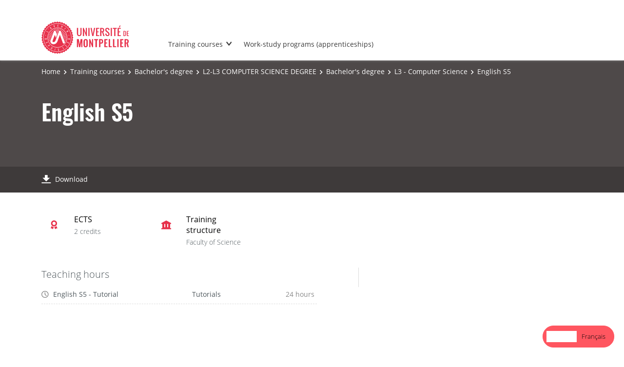

--- FILE ---
content_type: text/html; charset=UTF-8
request_url: https://formations-en.umontpellier.fr/fr/formations/licence-XA/l2-l3-licence-informatique-ME136/licence-3-KKO1DGI9/l3-informatique-PR379/anglais-s5-KO8KJXZT.html
body_size: 4604
content:

<!DOCTYPE html>
<html xmlns="http://www.w3.org/1999/xhtml" xml:lang="fr" lang="en" data-wg-translated="en"><head><meta http-equiv="Content-Type" content="text/html; charset=UTF-8"><meta content="width=device-width, initial-scale=1, shrink-to-fit=no, maximum-scale=1, user-scalable=0" name="viewport"><meta content="Ametys CMS Open source (http://www.ametys.org)" name="generator"><link href="/skins/UMontpellier/resources/templates/common/img/favicon/apple-touch-icon.png" sizes="76x76" rel="apple-touch-icon"><link href="/skins/UMontpellier/resources/templates/common/img/favicon/favicon-32x32.png" sizes="32x32" type="image/png" rel="icon"><link href="/skins/UMontpellier/resources/templates/common/img/favicon/favicon-16x16.png" sizes="16x16" type="image/png" rel="icon"><link href="/skins/UMontpellier/resources/templates/common/img/favicon/site.webmanifes" rel="manifest"><link href="/skins/UMontpellier/resources/img/favicon/favicon.ico" rel="shortcut icon"><meta content="/skins/UMontpellier/resources/img/favicon/browserconfig.xml" name="msapplication-config"><meta content="#ffffff" name="theme-color"><meta content="Universit&eacute; de Montpellier" name="apple-mobile-web-app-title"><meta content="Universit&eacute; de Montpellier" name="application-name"><meta content="width=device-width, initial-scale=1, shrink-to-fit=no, maximum-scale=1, user-scalable=0" name="viewport"><title>English S5 - Course catalog - UM</title><meta name="generator" content="Ametys CMS Open source (http://www.ametys.org)"><meta content="Ametys V4" name="author"><meta content="Ametys V4" name="copyright"><meta content="fr" name="language"><meta content="15 days" name="revisit-after"><meta content="Anglais S5" name="DC.title"><meta content="p00000012271#utilisateurs" name="DC.creator"><meta content="p00000637603#utilisateurs" name="DC.publisher"><meta content="p00000637603#utilisateurs" name="DC.contributor"><meta content="2025-07-24" name="DC.date"><meta content="Text" name="DC.type"><meta content="text/html" name="DC.format"><meta content="courseContent://d97d4270-b857-40a7-8424-3d20e6dfb332" name="DC.identifier"><meta content="fr" name="DC.language"><meta content="fr" name="DC.coverage"><!----><noscript><div><img alt="" style="border:0" src="https://stats.umontpellier.fr/matomo.php?idsite=14&amp;rec=1"></div></noscript><link href="/plugins/cms/dublincore/content.rdf?contentId=courseContent://d97d4270-b857-40a7-8424-3d20e6dfb332" rel="meta"><link type="text/css" rel="stylesheet" href="/_plugins/web/resources-minimized/LTUwNDY4MjQyMA.css"><link type="text/css" rel="stylesheet" href="/_plugins/web/resources-minimized/NTgxNTM4NDc3.css" media="print,screen"><link type="text/css" rel="stylesheet" href="/_plugins/web/resources-minimized/MTE0Mjg4ODEyNw.css" media="screen"><link type="text/css" rel="stylesheet" href="/_plugins/web/resources-minimized/LTg4NTQ5NjE4Ng.css"><script type="text/javascript" src="/_plugins/web/resources-minimized/Mjc1MzE0NTY1.js"></script><script type="text/javascript"><!--

            $ = $j = jQuery.noConflict();
        
// --></script><script type="text/javascript" src="/_plugins/web/resources-minimized/NjI3OTg1NTI1.js"></script><script type="text/javascript"><!--

            mejs.i18n.language('fr');
        
// --></script><script type="text/javascript"><!--

            ametysUser = null;
            
            var _ametysUserCallbacks = [];
            var _ametysUserRunning = false;
            
            var _fillUserInputs = function(id, field, callback)
            {
                if (this[field])
                {
                    var input = document.getElementById(id);
                    if (!input.value)
                    {
                        input.value = this[field];
                        if (typeof callback == "function")
                        {
                           callback(id, input, this[field]);
                        }
                    }
                }
            }
            
            
            
            function getAmetysUser(callback)
            {
                if (ametysUser && typeof(callback) == "function")
                {
                    callback(ametysUser);
                }
                else
                {
                    if (typeof(callback) == "function")
                    {
                        _ametysUserCallbacks.push(callback);
                    }
                    
                    if (!_ametysUserRunning)
                    {
                        _ametysUserRunning = true;
                        
                        $j.ajax({
                            url: "/_plugins/cms/current-user",
                            dataType: "json",
                            error: function(result, status, error) {
                                console.log(error);
                                ametysUser = null;
                                _ametysUserRunning = false;
                            },
                            success: function(user) {
                                ametysUser = user;
                                
                                if (ametysUser)
                                {
                                    ametysUser.fill = _fillUserInputs;
                                }
                                
                                for (var i=0; i < _ametysUserCallbacks.length; i++)
                                {
                                    try 
                                    {
                                        _ametysUserCallbacks[i](ametysUser);
                                    } 
                                    catch(e) 
                                    {
                                        console.error("Failed to invoked callback function " + _ametysUserCallbacks[i].name + ":", e);
                                    }
                                }
                                
                                _ametysUserRunning = false;
                            }
                        });
                    }
                }
            }
        
// --></script><script type="text/javascript"><!--

           ametysCookieConsentListener = [];
            
           
                function ametysCallCookieConsentListener(accept)
                {
                    for (var i = 0; i < ametysCookieConsentListener.length; i++)
                    {
                       ametysCookieConsentListener[i].apply(window, [accept]);
                    }
                }

                
// --></script><script type="text/javascript" src="/_plugins/web/resources-minimized/LTIwNzU5NDg4NjI.js"></script><script type="text/javascript"><!--

            AmetysFront.CONTEXT_PATH = '';
            AmetysFront.ABSOLUTE_CONTEXT_PATH = 'https://formations-en.umontpellier.fr';
            AmetysFront.URI_PREFIX = '';
            AmetysFront.ABSOLUTE_URI_PREFIX = 'https://formations-en.umontpellier.fr';
            AmetysFront.MAX_UPLOAD_SIZE = 10485760 - 1000; // 1000 for request overhead
                
            AmetysFront.setAppParameter('siteName', 'um1');
            AmetysFront.setAppParameter('sitemapLanguage', 'fr');
            AmetysFront.setAppParameter('locale', 'fr');
        
// --></script><script type="text/javascript" src="/_plugins/web/resources-minimized/LTMyMTkwMjA5Mw.js"></script><script type="text/javascript"><!--

          $(document).on('ready', function () {
            // initialization of popups
            $.HSCore.components.HSPopup.init('.js-fancybox', {
              transitionEffect: false
            });
          });
        
// --></script><script type="text/javascript"><!--

            contextPath = ""; 
        
// --></script><script type="text/javascript" src="/_plugins/web/resources-minimized/LTEyMDEyMTY2MjM.js"></script><script type="application/json" id="weglot-data">{"allLanguageUrls":{"fr":"https://formations.umontpellier.fr/fr/formations/licence-XA/l2-l3-licence-informatique-ME136/licence-3-KKO1DGI9/l3-informatique-PR379/anglais-s5-KO8KJXZT.html","en":"https://formations-en.umontpellier.fr/fr/formations/licence-XA/l2-l3-licence-informatique-ME136/licence-3-KKO1DGI9/l3-informatique-PR379/anglais-s5-KO8KJXZT.html"},"originalCanonicalUrl":"https://formations.umontpellier.fr/fr/formations/licence-XA/l2-l3-licence-informatique-ME136/licence-3-KKO1DGI9/l3-informatique-PR379/anglais-s5-KO8KJXZT.html","originalPath":"/fr/formations/licence-XA/l2-l3-licence-informatique-ME136/licence-3-KKO1DGI9/l3-informatique-PR379/anglais-s5-KO8KJXZT.html","settings":{"auto_switch":true,"auto_switch_fallback":null,"category":11,"custom_settings":{"button_style":{"with_name":true,"full_name":true,"is_dropdown":false,"with_flags":false,"flag_type":"shiny","custom_css":".country-selector {\r\n    padding: 7px!important;\r\n    border: solid 1px!important;\r\n    border-color: #ff5660!important;\r\n    border-radius: 50px!important;\r\n    background-color: #ff5660!important;\r\n  \tcolor: #ffffff!important;\r\n}\r\n\r\n.wg-list.country-selector .wgcurrent a {\r\n    text-decoration: none!important;\r\n  \tcolor: #ffffff!important;\r\n}\r\n\r\n.wg-list.country-selector a:hover {\r\n    text-decoration: none!important;\r\n    color: #ffffff!important;\r\n}"},"switchers":[],"translate_search":false,"loading_bar":true,"hide_switcher":false,"translate_images":false,"subdomain":false,"wait_transition":true,"dynamic":""},"deleted_at":null,"dynamics":[],"excluded_blocks":[{"value":"body.search.search-results","description":"résultats de recherche"}],"excluded_paths":[{"excluded_languages":["en"],"language_button_displayed":false,"type":"CONTAIN","value":"/recherche/unites-de-recherche/"}],"external_enabled":false,"host":"formations.umontpellier.fr","is_dns_set":false,"is_https":true,"language_from":"fr","language_from_custom_flag":null,"language_from_custom_name":null,"languages":[{"connect_host_destination":{"is_dns_set":true,"created_on_aws":1676284361,"host":"formations-en.umontpellier.fr"},"custom_code":null,"custom_flag":null,"custom_local_name":null,"custom_name":null,"enabled":true,"language_to":"en"}],"media_enabled":false,"page_views_enabled":true,"technology_id":12,"technology_name":"Other","translation_engine":3,"url_type":"SUBDOMAIN","versions":{"translation":1767951712,"slugTranslation":1639470901}}}</script>
<script src="https://cdn.weglot.com/weglot.min.js" type="text/javascript"></script><script><!--

        Weglot.initialize(
        { api_key: 'wg_5c19639d0e6c3c7e3b7810bec1da3b937' }
        );
        
// --></script><script type="text/javascript"><!--

                  var _paq = _paq || [];
                  
                  ametysCookieConsentListener.push(function(accept) {
                    if (accept)
                    {
                        _paq.push(["setDocumentTitle", document.domain + "/" + document.title]);
                        _paq.push(['setConsentGiven']);
                      (function() {
                        var u=(("https:" == document.location.protocol) ? "https://" : "http://") + "stats.umontpellier.fr/";
                        _paq.push(["setTrackerUrl", u+"matomo.php"]);
                        
                        var searchTracking = false;
                        var searchKeyword = $j("input[name='user.input.criterion.common$titleorwording$textfield$1']").val();
                        if (typeof searchKeyword !== "undefined" && searchKeyword != '')
                        {
                            // Internal search tracking on a search result page
                            _paq.push(["trackSiteSearch", searchKeyword.toLowerCase(), false, false]);
                            searchTracking = true;
                        }
                        
                        if (!searchTracking)
                        {
                            _paq.push(["trackPageView"]);
                        }
                        _paq.push(["enableLinkTracking"]);
                        _paq.push(["setSiteId", "14"]);
                        var d=document, g=d.createElement("script"), s=d.getElementsByTagName("script")[0]; g.type="text/javascript";
                        g.defer=true; g.async=true; g.src=u+"matomo.js"; s.parentNode.insertBefore(g,s);
                      })();
                        }
                        else
                        {
                            _paq.push(['forgetConsentGiven']);
                        }
                    });
                  
            
// --></script><script type="text/javascript" src="/_plugins/web/resources-minimized/MzcyMjEyNjAx.js"></script><link href="https://formations.umontpellier.fr/fr/formations/licence-XA/l2-l3-licence-informatique-ME136/licence-3-KKO1DGI9/l3-informatique-PR379/anglais-s5-KO8KJXZT.html" hreflang="fr" rel="alternate"><link href="https://formations-en.umontpellier.fr/fr/formations/licence-XA/l2-l3-licence-informatique-ME136/licence-3-KKO1DGI9/l3-informatique-PR379/anglais-s5-KO8KJXZT.html" hreflang="en" rel="alternate"></head><body><header data-header-fix-effect="slide" data-header-fix-moment="600" id="js-header" class="ametys-header"><div class="ametys-header-top"><div class="container"><div class="ametys-header-top-inner"><p></p></div></div></div><div class="ametys-header-main"><div class="container"><div class="ametys-header-main-inner"><div class="ametys-header-logo"><a href="/fr/index.html"><img alt="Training catalog - UM" src="/skins/UMontpellier/resources/templates/common/img/logo-header.svg" class="ametys-header-logo__img-desktop"><img alt="Training catalog - UM" src="/skins/UMontpellier/resources/templates/common/img/logo-header-mobile.svg" class="ametys-header-logo__img-mobile"></a></div><div class="ametys-header-menu-wrap"><button data-target="#mainMenu" data-toggle="collapse" aria-controls="navBar" aria-expanded="false" type="button" class="ametys-hamburger"><span class="ametys-hamburger__box"><span class="ametys-hamburger__inner"></span></span></button><ul class="ametys-header-menu collapse" id="mainMenu"><li data-max-width="60%" data-animation-out="fadeOut" data-animation-in="fadeIn" class="ametys-header-menu__item hs-has-sub-menu"><a target="_blank" aria-expanded="false" aria-haspopup="true" href="/fr/campus.html" class="ametys-header-menu__link">Training courses</a><ul class="ametys-header-sub-menu hs-sub-menu"><li class="ametys-header-sub-menu__item"><a target="_blank" aria-expanded="false" aria-haspopup="true" href="/fr/campus/formations-courtes.html" class="ametys-header-sub-menu__link">Short courses</a></li><li class="ametys-header-sub-menu__item"><a target="_blank" aria-expanded="false" aria-haspopup="true" href="/fr/campus/formation-continue.html" class="ametys-header-sub-menu__link">Continuing education</a></li></ul></li><li data-max-width="60%" data-animation-out="fadeOut" data-animation-in="fadeIn" class="ametys-header-menu__item"><a target="_blank" aria-expanded="false" aria-haspopup="true" href="/fr/formations-alternance.html" class="ametys-header-menu__link">Work-study programs (apprenticeships)</a></li></ul></div><script><!--


              $.HSCore.helpers.HSHamburgers.init('.ametys-hamburger');

              $('.ametys-header-menu').HSMegaMenu({
                  
                event: 'hover',
                pageContainer: $('.container'),
                breakpoint: 767
                  
              });
                        
        
// --></script></div></div></div></header><main class="ametys-main"><div data-ametys-zone="default" id="ametys-cms-zone-default"><div data-ametys-zone-level="1" id="ametys-cms-zone-default-item-N10040" class="first last"><div class="ametys-cms-content  wrapper"><div style="min-height: 280px;" class="ametys-main-banner-alt"><div class="container position-relative g-z-index-3"><ul class="ametys-breadcrumbs mb-0"><li class="ametys-breadcrumbs__item"><a href="/fr/index.html" class="ametys-breadcrumbs__link">Home</a></li><li class="ametys-breadcrumbs__item"><a href="/fr/formations.html" class="ametys-breadcrumbs__link">Training courses</a></li><li class="ametys-breadcrumbs__item"><a href="/fr/formations/licence-XA.html" class="ametys-breadcrumbs__link">Bachelor's degree</a></li><li class="ametys-breadcrumbs__item"><a href="/fr/formations/licence-XA/l2-l3-licence-informatique-ME136.html" class="ametys-breadcrumbs__link">L2-L3 COMPUTER SCIENCE DEGREE</a></li><li class="ametys-breadcrumbs__item"><a href="/fr/formations/licence-XA/l2-l3-licence-informatique-ME136/licence-3-KKO1DGI9.html" class="ametys-breadcrumbs__link">Bachelor's degree</a></li><li class="ametys-breadcrumbs__item"><a href="/fr/formations/licence-XA/l2-l3-licence-informatique-ME136/licence-3-KKO1DGI9/l3-informatique-PR379.html" class="ametys-breadcrumbs__link">L3 - Computer Science </a></li><li class="ametys-breadcrumbs__item">English S5</li></ul></div><div class="container position-relative g-z-index-4 my-auto"><h1 class="ametys-main-banner-alt__title mb-0">English S5</h1></div><footer class="ametys-main-banner-alt-footer g-z-index-3"><div class="container"><div class="ametys-main-banner-alt-footer-inner"><div class="ametys-main-banner-alt-footer-section"><ul class="ametys-main-banner-alt-action-list"><li class="ametys-main-banner-alt-action-list__item"><a target="_blank" href="/plugins/odf-web/um1/_content/course-course-anglais-s5-fr-6/Anglais%20S5.pdf" class="ametys-main-banner-alt-action-list__link"><span class="ametys-main-banner-alt-action-list__item-icon ametys-icon-download"></span><span class="ametys-main-banner-alt-action-list__item-text">Download</span></a></li></ul></div></div></div></footer></div><div class="ametys-main-content course-single course"><section class="g-py-40"><div class="container"><ul class="ametys-benefits-alt"><li class="ametys-benefits-alt__item"><div class="ametys-benefits-alt__item-icon"><span class="ametys-icon-medal"></span></div><div class="ametys-benefits-alt__item-description"><h2 class="ametys-benefits-alt__item-title">ECTS</h2><p class="ametys-benefits-alt__item-text">2 credits</p></div></li><li class="ametys-benefits-alt__item"><div class="ametys-benefits-alt__item-icon"><span class="ametys-icon-building"></span></div><div class="ametys-benefits-alt__item-description"><h2 class="ametys-benefits-alt__item-title">Training structure</h2><p class="ametys-benefits-alt__item-text">Faculty of Science</p></div></li></ul></div></section><div class="container"><div class="ametys-courses-single-two-columns-content"><div class="ametys-courses-single-two-columns-content__body"><section class="g-mb-35"><div class="ametys-richtext"><h3 class="ametys-richtext-title-4">Teaching hours</h3><ul class="ametys-coursepart mb-0" id="courseParts-N1017A"><li class="ametys-coursepart__item"><span class="ametys-coursepart__item-icon ametys-icon-clock"></span><span class="ametys-coursepart__item-title">English S5 - Tutorial</span><span class="ametys-coursepart__item-text">Tutorials</span><span class="ametys-coursepart__item-badge ametys-coursepart__item-badge--total">24 hours
                </span></li></ul></div></section></div><aside class="ametys-courses-single-two-columns-content__sidebar"></aside></div></div></div></div></div></div></main><footer class="ametys-footer"><div class="container"><div class="ametys-footer-inner"><div class="ametys-footer-left"><div class="ametys-footer-logo"><a href="#"><img alt="Ametys Campus" src="/skins/UMontpellier/resources/templates/common/img/logo-footer.svg"></a></div><div class="ametys-footer-address"><p>University of Montpellier <br/>163 rue Auguste Broussonnet <br/> 34090 Montpellier</p></div><ul class="ametys-footer-social"><li class="ametys-footer-social__item"><a target="_blank" href="https://www.facebook.com/univmontpellier" class="ametys-footer-social__link"><span class="ametys-footer-social__item-icon fab fa-facebook-f"></span></a></li><li class="ametys-footer-social__item"><a target="_blank" href="https://twitter.com/umontpellier" class="ametys-footer-social__link"><span class="ametys-footer-social__item-icon fab fa-twitter"></span></a></li><li class="ametys-footer-social__item"><a target="_blank" href="https://www.linkedin.com/school/universite-de-montpellier" class="ametys-footer-social__link"><span class="ametys-footer-social__item-icon fab fa-linkedin-in"></span></a></li><li class="ametys-footer-social__item"><a target="_blank" href="https://www.youtube.com/user/umontpellier" class="ametys-footer-social__link"><span class="ametys-footer-social__item-icon fab fa-youtube"></span></a></li><li class="ametys-footer-social__item"><a target="_blank" href="https://www.instagram.com/umontpellier" class="ametys-footer-social__link"><span class="ametys-footer-social__item-icon fab fa-instagram"></span></a></li></ul></div><div class="ametys-footer-middle"><div class="ametys-footer-middle-inner"><div class="ametys-footer-middle-section"><h4 class="ametys-footer-title">Direct access</h4><ul class="ametys-footer-menu"><li class="ametys-footer-menu__item"><a href="/fr/mentions-legales.html" class="ametys-footer-menu__link">Legal notices</a></li></ul></div></div></div></div></div></footer><script type="text/javascript"><!--

                        ametysCallCookieConsentListener(true);
                   
// --></script></body></html>


--- FILE ---
content_type: image/svg+xml
request_url: https://formations.umontpellier.fr/skins/UMontpellier/resources/templates/common/img/logo-footer.svg
body_size: 3306
content:
<svg version="1.2" xmlns="http://www.w3.org/2000/svg" viewBox="0 0 195 71" width="195" height="71">
	<title>logo_um_2022_filet_blanc-svg</title>
	<style>
		.s0 { fill: #ffffff } 
		.s1 { fill: #ffffff;stroke: #ffffff;stroke-width: .4 } 
	</style>
	<g id="Layer">
		<g id="Layer">
			<g id="Layer">
				<g id="Layer">
					<path id="Layer" class="s0" d="m158.6 14.2h8.9v2.2h-3.2v15.6h-2.5v-15.6h-3.2z"/>
					<path id="Layer" class="s0" d="m156.6 32h-2.6v-17.8h2.6z"/>
					<path id="Layer" class="s0" d="m148.8 19.2c0-0.8-0.3-1.6-0.6-2.2-0.4-0.6-1-0.9-1.9-0.9-1.3 0-1.9 0.6-1.9 1.9 0 0.6 0.1 1.1 0.4 1.5 0.2 0.4 0.5 0.7 0.9 1.1l3.1 2.5c0.7 0.5 1.2 1.1 1.7 2 0.5 0.8 0.8 1.7 0.9 2.9q-0.2 2-1.2 3c-0.8 0.8-1.9 1.1-3.3 1.1-1.6 0-2.9-0.5-3.7-1.4-0.8-1-1.3-2.3-1.4-3.8l2.6-0.7c0 1 0.2 1.9 0.6 2.6 0.3 0.8 1 1.2 1.9 1.3 1.3-0.1 1.9-0.7 1.9-2 0-0.7-0.3-1.4-0.6-1.9-0.4-0.4-0.8-0.9-1.3-1.2l-3.2-2.6c-0.5-0.4-1-1-1.3-1.7-0.4-0.6-0.6-1.5-0.6-2.4 0.1-1.4 0.5-2.4 1.2-3.2 0.9-0.7 1.9-1.1 3.3-1.1q2.2 0 3.6 1.2c0.9 0.8 1.4 2 1.5 3.4z"/>
					<path id="Layer" class="s0" d="m173.6 9.2h2.5l-2.5 3.8h-1.3z"/>
					<path id="Layer" class="s0" d="m176.4 16.1h-4.4v5.7h3.1v1.9h-3.1v6.4h4.4v1.9h-7v-17.8h7z"/>
					<path id="Layer" fill-rule="evenodd" class="s0" d="m188 24v4.4c0 1.2-0.3 2.1-0.8 2.7-0.4 0.6-1.3 0.9-2.5 0.9h-2.4v-11.2h2.5c1.1 0 1.9 0.3 2.4 0.7 0.5 0.5 0.8 1.3 0.8 2.5zm-3.3-2h-0.8v8.8h0.9c0.8-0.1 1.2-0.3 1.4-0.8 0.1-0.5 0.2-1.2 0.2-2v-3.6c0-0.8-0.1-1.3-0.3-1.8-0.1-0.4-0.6-0.6-1.4-0.6z"/>
					<path id="Layer" class="s0" d="m171.5 56.4h-2.9v-17.6h2.9z"/>
					<path id="Layer" class="s0" d="m178.1 41.1v5.1h3.1v2.2h-3.1v5.8h3.9v2.2h-6.9v-17.6h6.9v2.3c0 0-3.9 0-3.9 0z"/>
					<path id="Layer" class="s0" d="m152.4 54.2h4v2.2h-7v-17.6h3z"/>
					<path id="Layer" class="s0" d="m162 54.2h4v2.2h-7v-17.6h3z"/>
					<path id="Layer" fill-rule="evenodd" class="s0" d="m184.8 38.8h3.9c1.7 0 3 0.3 3.9 1 0.8 0.7 1.3 1.9 1.3 3.7 0 1-0.1 1.9-0.4 2.7-0.3 0.7-0.9 1.2-1.6 1.6l2.3 8.6h-3l-2-8h-1.4v8h-3zm3.9 7.6c0.9 0 1.5-0.2 1.8-0.7 0.4-0.4 0.6-1.1 0.6-2 0-0.9-0.1-1.6-0.5-2-0.3-0.5-0.9-0.7-1.7-0.7h-1.1v5.4z"/>
					<path id="Layer" class="s0" d="m191.4 22v3.6h2v1.2h-2v4h2.8v1.2h-4.4v-11.2h4.4v1.2z"/>
					<path id="Layer" class="s0" d="m114.2 28.2l2.6-14h2.6l-3.9 17.8h-2.6l-3.8-17.8h2.6z"/>
					<path id="Layer" class="s0" d="m124 16.1v5.7h3.1v1.9h-3.1v6.4h4.4v1.9h-7v-17.8h7v1.9c0 0-4.4 0-4.4 0z"/>
					<path id="Layer" fill-rule="evenodd" class="s0" d="m138 15.2c1 0.8 1.5 2 1.5 3.7 0 2.2-0.7 3.6-2.2 4.2l2.9 8.9h-2.6l-2.5-8.3h-1.9v8.3h-2.6v-17.8h3.2c1.8-0.1 3.2 0.3 4.2 1zm-4.8 0.9v5.7h0.6c1.1 0 1.8-0.2 2.4-0.6 0.5-0.5 0.8-1.2 0.8-2.3 0-1-0.3-1.7-0.8-2.2-0.6-0.4-1.3-0.6-2.4-0.6 0 0-0.6 0-0.6 0z"/>
					<path id="Layer" class="s0" d="m89.1 25.6c0 2-0.3 3.6-1.1 4.8-0.8 1.1-2 1.7-4 1.8-1.9-0.1-3.3-0.7-4-1.8-0.8-1.2-1.2-2.8-1.1-4.8v-11.4h2.6v11.4c-0.1 1.2 0.1 2.3 0.4 3.1 0.3 0.9 1 1.3 2.1 1.4 1.2-0.1 1.9-0.5 2.2-1.4 0.3-0.8 0.4-1.9 0.4-3.1v-11.4h2.5c0 0 0 11.4 0 11.4z"/>
					<path id="Layer" class="s0" d="m101 32h-1.8l-4.5-11.9v11.9h-2.6v-17.8h1.9l4.5 11v-11h2.5c0 0 0 17.8 0 17.8z"/>
					<path id="Layer" class="s0" d="m106.9 32h-2.6v-17.8h2.6z"/>
					<path id="Layer" class="s0" d="m91 56.4h-2.5l-0.1-12.4c-0.3 2-0.7 4.1-1 6.2-0.4 2.2-0.7 4.3-1 6.2h-2.7l-2.1-12.4-0.1 12.4h-2.6v-17.6h4.2l1.9 11.8 2-11.8h4c0 0 0 17.6 0 17.6z"/>
					<path id="Layer" fill-rule="evenodd" class="s0" d="m103 44.3v6.6c0.1 1.8-0.3 3.2-1 4.2-0.8 1-2 1.5-3.7 1.6-1.8-0.1-3-0.6-3.7-1.6-0.8-1-1.1-2.4-1.1-4.2v-6.6c0-1.8 0.3-3.2 1.1-4.2 0.7-1 1.9-1.5 3.7-1.5 1.7 0 2.9 0.5 3.7 1.5 0.7 1 1.1 2.4 1 4.2zm-6.4-0.7v8.1c-0.1 0.7 0 1.3 0.2 1.8 0.3 0.5 0.8 0.8 1.5 0.8 0.7 0 1.1-0.3 1.4-0.8q0.3-0.7 0.3-1.8v-8.1c0-0.8-0.1-1.4-0.3-1.9-0.3-0.5-0.7-0.7-1.4-0.7-0.7 0-1.2 0.2-1.5 0.7-0.2 0.5-0.3 1.1-0.2 1.9z"/>
					<path id="Layer" class="s0" d="m108.3 38.8l4 10.1v-10.1h2.5v17.6h-2l-4-10.5v10.5h-2.6v-17.6z"/>
					<path id="Layer" fill-rule="evenodd" class="s0" d="m135.9 47.5c-0.8 0.8-1.8 1.1-3.2 1.1h-1.6v7.8h-3v-17.6h4.8c1.5 0 2.6 0.5 3.2 1.3 0.7 0.9 1 2.1 1 3.7 0 1.7-0.4 3-1.2 3.7zm-4.8-1.2h1.1c0.8 0.1 1.4-0.1 1.7-0.5 0.3-0.4 0.4-1.1 0.4-2q0-1.3-0.3-2.1-0.5-0.6-1.8-0.6h-1.1c0 0 0 5.2 0 5.2z"/>
					<path id="Layer" class="s0" d="m142.8 46.2h3.1v2.2h-3.1v5.8h3.9v2.2h-6.9v-17.6h6.9v2.3h-3.9z"/>
					<path id="Layer" class="s0" d="m123.1 41.2v15.2h-3.1v-15.2h-2.6v-2.4h8.2v2.4z"/>
				</g>
				<g id="Layer">
					<g id="Layer">
						<path id="Layer" fill-rule="evenodd" class="s1" d="m35.5 70.9l-2.7-1.9-2.9 1.4-2.3-2.2-3.1 1-1.9-2.7-3.2 0.5-1.5-2.9h-3.3l-1-3.1-3.2-0.5-0.5-3.2-3.1-1v-3.2l-2.9-1.5 0.5-3.2-2.7-2 1-3.1-2.3-2.3 1.5-2.9-1.9-2.6 1.9-2.7-1.5-2.9 2.3-2.3-1-3.1 2.6-1.9-0.5-3.2 2.9-1.5v-3.3l3.1-1 0.5-3.2 3.3-0.5 1-3.1h3.2l1.5-2.9 3.2 0.5 1.9-2.7 3.1 1 2.3-2.3 2.9 1.5 2.7-1.9 2.6 1.9 2.9-1.5 2.3 2.3 3.1-1 2 2.6 3.2-0.5 1.5 2.9h3.2l1 3.1 3.3 0.5 0.5 3.3 3.1 1v3.2l2.9 1.5-0.5 3.2 2.6 1.9-1 3.1 2.3 2.3-1.4 2.9 1.9 2.7-1.9 2.6 1.4 2.9-2.2 2.3 1 3.1-2.7 2 0.5 3.2-2.9 1.5v3.2l-3.1 1-0.5 3.3-3.2 0.5-1 3.1h-3.2l-1.5 2.9-3.2-0.5-2 2.6-3.1-1-2.3 2.3-2.9-1.4zm-2.6-2.3l2.6 1.9 2.6-1.9 2.9 1.5 2.3-2.3 3.1 1 1.9-2.6 3.2 0.5 1.4-2.9h3.2l1-3.1 3.2-0.5 0.5-3.2 3.1-1v-3.2l2.9-1.5-0.5-3.2 2.6-1.9-1-3.1 2.2-2.2-1.4-2.9 1.9-2.6-1.9-2.6 1.4-2.9-2.3-2.3 1-3.1-2.6-1.9 0.5-3.2-2.9-1.4v-3.2l-3-1-0.6-3.2-3.1-0.5-1.1-3.1h-3.2l-1.4-2.9-3.2 0.5-1.9-2.6-3.1 1-2.3-2.2-2.9 1.4-2.6-1.9-2.6 1.9-2.9-1.4-2.3 2.3-3-1-1.9 2.6-3.2-0.5-1.5 2.9h-3.2l-1 3-3.2 0.6-0.5 3.1-3 1-0.1 3.3-2.8 1.4 0.5 3.2-2.6 1.9 1 3.1-2.3 2.3 1.5 2.9-1.9 2.6 1.9 2.6-1.5 2.9 2.3 2.3-1 3 2.6 1.9-0.5 3.2 2.9 1.5v3.2l3.1 1 0.5 3.2 3.2 0.5 1 3h3.2l1.5 2.9 3.2-0.5 1.9 2.6 3-1 2.3 2.3z"/>
					</g>
					<g id="Layer">
						<path id="Layer" class="s0" d="m50.5 48.3q-0.4 0.1-0.8 0.1c-0.9 0-1.8-0.6-2.2-1.5l-6.6-17.5-5.6 14.9c-2.3 4.9-7.1 6.4-10.7 5.2-3.7-1.2-5.6-4.6-4.4-8.2q0 0 0-0.1l7.3-19.3c0.4-0.9 1.2-1.5 2.2-1.5 1 0 1.9 0.6 2.2 1.5l2.8 7.3-2.6 6.6-2.4-6.4-5.1 13.4c-0.4 1.4 0.7 2 1.4 2.2 1.8 0.6 4.3-0.3 5.4-3.7 0 0 1.2-3.2 1.2-3.2q0 0 0 0l0.2-0.5 2.5-6.6 3.4-9.1c0.4-0.9 1.3-1.5 2.2-1.5 1 0 1.9 0.6 2.2 1.5l8.8 23.3c0.5 1.2-0.1 2.6-1.4 3.1z"/>
					</g>
					<g id="Layer">
						<path id="Layer" class="s1" d="m29.6 19.3q-0.1 0-0.1 0l-1-2.9z"/>
						<path id="Layer" class="s1" d="m35.3 27.8l-0.2-0.6 0.3-12.1 0.1 12.1z"/>
						<path id="Layer" class="s1" d="m46.1 26.7l-0.1-0.3 5-4z"/>
						<path id="Layer" class="s1" d="m51.7 41.5l-0.1-0.2 2.9 1.1z"/>
						<path id="Layer" class="s1" d="m21.2 35.4l-0.1 0.2-6-0.1z"/>
						<path id="Layer" class="s1" d="m22.1 33l-0.1 0.3-6.6-1.3z"/>
						<path id="Layer" class="s1" d="m20.2 38.1l-0.1 0.2-4.7 0.7z"/>
						<path id="Layer" class="s1" d="m19 41.4q0 0.1 0 0.1l-2.7 0.9z"/>
						<path id="Layer" class="s1" d="m47.8 31.1l-0.1-0.2 6.8-2.4z"/>
						<path id="Layer" class="s1" d="m41.4 19.3q-0.1 0-0.1 0l1.1-2.9z"/>
						<path id="Layer" class="s1" d="m23 30.8l-0.1 0.2-6.6-2.5z"/>
						<path id="Layer" class="s1" d="m43.9 21q0-0.1-0.1-0.2l1.8-2.9z"/>
						<path id="Layer" class="s1" d="m45.1 24.1v-0.3l3.4-3.9z"/>
						<path id="Layer" class="s1" d="m48.6 33.3l-0.1-0.3 7-1z"/>
						<path id="Layer" class="s1" d="m50.5 38.2l-0.1-0.2 5.1 1z"/>
						<path id="Layer" class="s1" d="m49.5 35.6l-0.1-0.2 6.4 0.1z"/>
						<path id="Layer" class="s1" d="m47 29l-0.1-0.3 6.1-3.4z"/>
						<path id="Layer" class="s1" d="m24.7 26.3l-0.1 0.2-4.7-4.1z"/>
						<path id="Layer" class="s1" d="m26.9 20.7q0 0 0 0.1l-1.6-2.9z"/>
						<path id="Layer" class="s1" d="m25.6 23.7v0.2l-3.2-4z"/>
						<path id="Layer" class="s1" d="m33 21.5q-0.1-0.1-0.2-0.3l-0.9-5.7 1.3 6.8z"/>
						<path id="Layer" class="s1" d="m23.8 28.6l-0.1 0.3-5.9-3.6z"/>
						<path id="Layer" class="s1" d="m37.6 22.3l1.4-6.8-0.9 5.7q-0.1 0.2-0.2 0.3z"/>
					</g>
					<g id="Layer">
						<path id="Layer" fill-rule="evenodd" class="s1" d="m35.4 66.3c-17 0-30.8-13.9-30.8-30.9 0-17 13.8-30.8 30.8-30.8 17.1 0 30.9 13.8 30.9 30.8 0 17-13.8 30.9-30.9 30.9zm0-61.5c-16.9 0-30.6 13.7-30.6 30.6 0 16.9 13.7 30.7 30.6 30.7 16.9 0 30.7-13.8 30.7-30.7 0-16.9-13.8-30.6-30.7-30.6z"/>
					</g>
					<g id="Layer">
						<path id="Layer" fill-rule="evenodd" class="s1" d="m35.4 57c-11.8 0-21.5-9.7-21.5-21.6 0-11.8 9.7-21.5 21.5-21.5 11.9 0 21.6 9.7 21.6 21.5 0 11.9-9.7 21.6-21.6 21.6zm0-42.9c-11.7 0-21.3 9.6-21.3 21.3 0 11.8 9.6 21.3 21.3 21.3 11.8 0 21.3-9.5 21.3-21.3 0-11.7-9.5-21.3-21.3-21.3z"/>
					</g>
				</g>
			</g>
		</g>
		<g id="Layer">
			<path id="Layer" class="s0" d="m10.1 30.3c0 0.4-0.3 0.7-0.6 0.7-0.4 0-0.7-0.3-0.7-0.7 0-0.3 0.3-0.6 0.7-0.6 0.3 0 0.6 0.3 0.6 0.6z"/>
			<path id="Layer" class="s0" d="m61.7 30.3c0 0.4-0.3 0.7-0.7 0.7-0.4 0-0.7-0.3-0.7-0.7 0-0.3 0.3-0.6 0.7-0.6 0.4 0 0.7 0.3 0.7 0.6z"/>
			<g id="Layer">
				<path id="Layer" fill-rule="evenodd" class="s0" d="m12 37l0.1 1c0.1 1.1-0.4 1.5-1.3 1.6l-1.8 0.2c-1 0.1-1.6-0.2-1.7-1.2l-0.2-1.1zm-4.2 1.6c0.1 0.7 0.5 0.6 1.3 0.6l1.6-0.2c0.7-0.1 1-0.2 0.9-0.9v-0.3l-3.8 0.4z"/>
				<path id="Layer" class="s0" d="m13.7 44.7l0.8 1.7-0.5 0.2-0.5-1.1-1.4 0.7 0.3 0.8-0.4 0.2-0.4-0.9-1.6 0.8 0.5 1.1-0.5 0.2-0.7-1.7z"/>
				<path id="Layer" fill-rule="evenodd" class="s0" d="m17.3 50.9l0.8 0.8c0.6 0.7 0.4 1.2-0.2 1.8-0.6 0.5-1.2 0.5-1.7 0l-0.4-0.4-1.6 1.5-0.5-0.5zm-0.9 2.1c0.4 0.4 0.6 0.5 1.1 0.1 0.5-0.5 0.5-0.7 0.1-1.2l-0.2-0.2-1.2 1.1z"/>
				<path id="Layer" class="s0" d="m21.3 58.7l1.6-2.8 0.6 0.3-1.6 2.8c-0.3 0.6-0.5 1.1 0 1.3 0.5 0.3 0.8-0.1 1.1-0.6l1.6-2.8 0.5 0.3-1.6 2.8c-0.5 0.8-1 1.3-1.9 0.8-0.9-0.5-0.8-1.2-0.3-2.1z"/>
				<path id="Layer" class="s0" d="m30.4 59l0.6 0.2-1 4.7-0.7-0.1z"/>
				<path id="Layer" class="s0" d="m36.7 63.1l0.6-0.2c0.1 0.5 0.2 1 0.7 1q0.6-0.1 0.5-0.7c0-0.4-0.3-0.6-0.6-0.8l-0.8-0.7c-0.4-0.2-0.5-0.5-0.6-1-0.1-0.7 0.3-1.2 1-1.2 0.8-0.1 1.2 0.3 1.3 1.1l-0.5 0.2c-0.1-0.5-0.2-0.9-0.7-0.8q-0.5 0-0.5 0.6c0 0.3 0.1 0.4 0.4 0.6l0.8 0.6c0.4 0.3 0.8 0.7 0.8 1.3 0.1 0.8-0.3 1.2-1 1.3-0.8 0.1-1.3-0.5-1.4-1.3z"/>
				<path id="Layer" class="s0" d="m47.4 57.3c0 0-0.6 0.6-0.6 0.6l-0.3-0.5c0.2-0.2 0.6-0.5 0.6-0.9l0.4-0.3 2.5 4.2-0.6 0.4z"/>
				<path id="Layer" class="s0" d="m55.3 55.7l-0.6-2.2c-0.1-0.5-0.2-0.9-0.6-1.2-0.3-0.3-0.6-0.4-0.8-0.2-0.4 0.4-0.1 0.7 0.2 1.1l0.2 0.1-0.5 0.4-0.1-0.1c-0.6-0.6-0.8-1.2-0.3-1.8 0.6-0.6 1.2-0.5 1.7 0 0.5 0.4 0.6 0.8 0.7 1.3l0.6 2 1-1.1 0.4 0.3-1.5 1.7z"/>
				<path id="Layer" class="s0" d="m60.5 48.4l-1.2-1.9c-0.3-0.4-0.5-0.7-1-1-0.4-0.1-0.7-0.1-0.8 0.2-0.2 0.4 0.1 0.7 0.6 0.9h0.1l-0.3 0.6-0.1-0.1c-0.8-0.3-1.2-0.8-0.8-1.6 0.3-0.7 0.9-0.9 1.6-0.5 0.6 0.2 0.8 0.6 1.1 1l1.1 1.7 0.6-1.3 0.5 0.2-1 2z"/>
				<path id="Layer" fill-rule="evenodd" class="s0" d="m62.3 39.7l-2-0.2c-0.9-0.1-1.4-0.5-1.3-1.4 0.1-0.8 0.7-1.1 1.5-1l2.1 0.2c0.8 0.1 1.4 0.6 1.3 1.4-0.1 0.8-0.7 1.1-1.6 1zm0.2-1.7l-2.1-0.2c-0.4-0.1-0.9-0.1-0.9 0.4-0.1 0.5 0.4 0.6 0.8 0.6l2.1 0.3c0.5 0 0.9 0 1-0.5 0-0.4-0.4-0.6-0.9-0.6z"/>
			</g>
			<g id="Layer">
				<path id="Layer" class="s0" d="m10.6 21.6l0.4-0.6 3.7 2.3 0.7-1.1 0.4 0.3-1 1.6z"/>
				<path id="Layer" class="s0" d="m15.2 17.5c0.1-0.2 0-0.3-0.3-0.7l-0.2 0.3-0.5-0.5 0.5-0.5 0.4 0.4c0.5 0.4 0.6 0.8 0.3 1.1z"/>
				<path id="Layer" fill-rule="evenodd" class="s0" d="m18.8 12.4l0.6-0.3 3.6 3.3-0.5 0.4-0.9-0.9-0.8 0.6 0.5 1.1-0.5 0.4zm2.4 2.1l-1.6-1.5 1 2z"/>
				<path id="Layer" class="s0" d="m26.4 8.5l0.6-0.2 1.7 3.3-0.3-3.7 0.6-0.2 0.3 5-0.6 0.2z"/>
				<path id="Layer" class="s0" d="m36.2 7l1.9 0.1-0.1 0.5h-1.2v1.6h0.9v0.5l-1-0.1-0.1 1.8 1.3 0.1-0.1 0.5-1.9-0.1z"/>
				<path id="Layer" class="s0" d="m45.2 8.7l0.4 0.2 0.1 3.5 1.2-3 0.5 0.2-1.8 4.5-0.4-0.2-0.1-3.6-1.2 3.1-0.5-0.2z"/>
				<path id="Layer" class="s0" d="m53.7 13.5l0.5 0.5-3.1 3.7-0.5-0.4z"/>
				<path id="Layer" fill-rule="evenodd" class="s0" d="m59.2 19.5l0.5 0.8c0.5 0.8 0.4 1.4-0.3 1.9-0.5 0.3-1 0.4-1.3 0.1l-1.7 1.9-0.4-0.6 1.6-1.7-0.3-0.5-1.9 1.2-0.3-0.5zm-1.3 1.9c0.3 0.4 0.6 0.6 1.1 0.2 0.5-0.3 0.6-0.5 0.3-1.1l-0.2-0.2-1.4 0.8z"/>
			</g>
		</g>
	</g>
</svg>